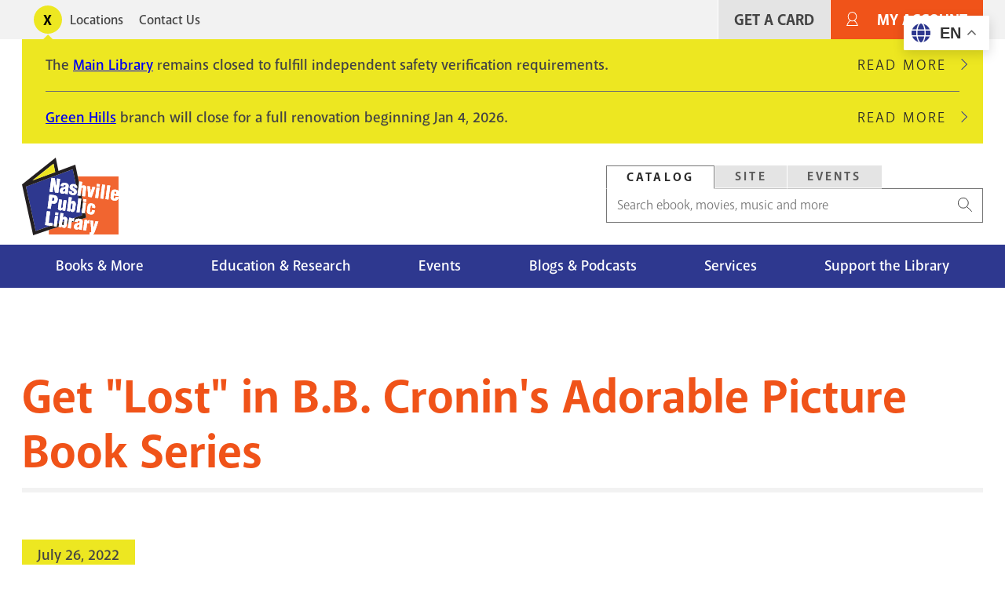

--- FILE ---
content_type: text/html; charset=UTF-8
request_url: https://library.nashville.gov/blog/2022/07/get-lost-bb-cronins-adorable-picture-book-series
body_size: 15081
content:
<!DOCTYPE html>
<html lang="en" dir="ltr" prefix="og: https://ogp.me/ns#">
  <head>
    <meta charset="utf-8" />
<script>var _paq = _paq || [];(function(){var u=(("https:" == document.location.protocol) ? "https://matomo.library.nashville.org/matomo/" : "http://matomo.library.nashville.org/matomo/");_paq.push(["setSiteId", "7"]);_paq.push(["setTrackerUrl", u+"matomo.php"]);_paq.push(["setDoNotTrack", 1]);if (!window.matomo_search_results_active) {_paq.push(["trackPageView"]);}_paq.push(["setIgnoreClasses", ["no-tracking","colorbox"]]);_paq.push(["enableLinkTracking"]);var d=document,g=d.createElement("script"),s=d.getElementsByTagName("script")[0];g.type="text/javascript";g.defer=true;g.async=true;g.src=u+"matomo.js";s.parentNode.insertBefore(g,s);})();</script>
<script>var _mtm = window._mtm = window._mtm || [];_mtm.push({"mtm.startTime": (new Date().getTime()), "event": "mtm.Start"});var d = document, g = d.createElement("script"), s = d.getElementsByTagName("script")[0];g.type = "text/javascript";g.async = true;g.src="https://matomo.library.nashville.org/matomo/js/container_RIfFu3Jw.js";s.parentNode.insertBefore(g, s);</script>
<link rel="canonical" href="https://library.nashville.gov/blog/2022/07/get-lost-bb-cronins-adorable-picture-book-series" />
<meta property="og:site_name" content="Nashville Public Library" />
<meta property="og:type" content="article" />
<meta property="og:url" content="https://library.nashville.gov/blog/2022/07/get-lost-bb-cronins-adorable-picture-book-series" />
<meta property="og:title" content="Get &quot;Lost&quot; in B.B. Cronin&#039;s Adorable Picture Book Series" />
<meta name="twitter:site" content="@nowatnpl" />
<meta name="Generator" content="Drupal 11 (https://www.drupal.org)" />
<meta name="MobileOptimized" content="width" />
<meta name="HandheldFriendly" content="true" />
<meta name="viewport" content="width=device-width, initial-scale=1.0" />
<link rel="icon" href="/themes/custom/npl/favicon.ico" type="image/vnd.microsoft.icon" />

    <title>Get &quot;Lost&quot; in B.B. Cronin&#039;s Adorable Picture Book Series | Nashville Public Library</title>
    <link rel="stylesheet" media="all" href="/sites/default/files/css/css_EV-BNgnO_zSe4cPDQT4eYXDPOgkYIdePvlUBO7_T3JU.css?delta=0&amp;language=en&amp;theme=npl&amp;include=[base64]" />
<link rel="stylesheet" media="all" href="//cdnjs.cloudflare.com/ajax/libs/font-awesome/6.6.0/css/all.min.css" />
<link rel="stylesheet" media="all" href="/sites/default/files/css/css_SXy_jykmuC2MzoIhZTWdz_3E-dQNQuSVjUTDhi2t_4M.css?delta=2&amp;language=en&amp;theme=npl&amp;include=[base64]" />
<link rel="stylesheet" media="all" href="/sites/default/files/css/css_uWCbwWc4Vma-0-TyHFsM_PMeo2LxWxM-cSgf4p5Cmi4.css?delta=3&amp;language=en&amp;theme=npl&amp;include=[base64]" />
<link rel="stylesheet" media="all" href="//use.typekit.net/cqb1sep.css" />
<link rel="stylesheet" media="all" href="/sites/default/files/css/css_qCvAJ74S2pqF9iabk2kYdqCav8-AIKz8Bl453BQX6jw.css?delta=5&amp;language=en&amp;theme=npl&amp;include=[base64]" />

    <script type="application/json" data-drupal-selector="drupal-settings-json">{"path":{"baseUrl":"\/","pathPrefix":"","currentPath":"node\/2380","currentPathIsAdmin":false,"isFront":false,"currentLanguage":"en"},"pluralDelimiter":"\u0003","suppressDeprecationErrors":true,"gtag":{"tagId":"","consentMode":false,"otherIds":[],"events":[],"additionalConfigInfo":[]},"ajaxPageState":{"libraries":"[base64]","theme":"npl","theme_token":null},"ajaxTrustedUrl":{"form_action_p_pvdeGsVG5zNF_XLGPTvYSKCf43t8qZYSwcfZl2uzM":true},"gtm":{"tagId":null,"settings":{"data_layer":"dataLayer","include_classes":false,"allowlist_classes":"","blocklist_classes":"","include_environment":false,"environment_id":"","environment_token":""},"tagIds":["GTM-5PF5CVT"]},"matomo":{"disableCookies":false,"trackMailto":true},"ckeditorAccordion":{"accordionStyle":{"collapseAll":1,"keepRowsOpen":0,"animateAccordionOpenAndClose":1,"openTabsWithHash":0,"allowHtmlInTitles":0}},"user":{"uid":0,"permissionsHash":"f080741638c27167003c01b26b2656871d7f0247ef8e53d2e55e5ac26b92f9b1"}}</script>
<script src="/sites/default/files/js/js_ifyMbfXuJfUC7CafqR7M625Xvhnh2BNhlcLEmQy6SJI.js?scope=header&amp;delta=0&amp;language=en&amp;theme=npl&amp;include=eJxdjEsOwzAIRC_kmiNZFBOXNkBlWOT4TRSparqZzxtp6MVd0mdDIp9d3OCb6jLdkq2X4T5WbokDxi7_veITtyvUopiuDqcV85RFCHP_bcoROBh-Ye0SKhHF3utluN19O2ALxkkPOO2gHyDQSWM"></script>
<script src="/modules/contrib/google_tag/js/gtag.js?t8zag8"></script>
<script src="/modules/contrib/google_tag/js/gtm.js?t8zag8"></script>

  </head>
  <body>
    <div class="body-clip">
      <a href="#main-content" class="visually-hidden focusable">
        Skip to main content
      </a>
      <noscript><iframe src="https://www.googletagmanager.com/ns.html?id=GTM-5PF5CVT"
                  height="0" width="0" style="display:none;visibility:hidden"></iframe></noscript>

        <div class="dialog-off-canvas-main-canvas" data-off-canvas-main-canvas>
    

 <header id="header">
            
  
    <div id="utility">
      <div class="l--constrained clearfix">
        <div id="alert">
          

<div  id="block-alert-notification-messages" class="block">
  
    
      
  

    
    
      
                
  <div class="notification-box display-toggle">
    <button id="npl-notification-message-button" class="message-toggle"><span class="visually-hidden">Toggle alerts</span></button>
    <div class="messages messages--closed">
                                                  <div class="messages__message">
            <div class="content">
<div class="message message--type-site-alert" data-message-id="174">
    <div class="message__content">
    

            <div class="text-long"><p>The <a href="/locations/main-library">Main Library</a> remains closed to fulfill independent safety verification requirements.</p></div>
      
  </div>
  </div>
</div>
                          <div class="read-more">
                <a href="/notification/174" class="link link--link-secondary">
                  Read More <span class="visually-hidden">about The Main Library remains closed to fulfill independent safety verification requirements.</span>
                </a>
              </div>
                      </div>
                                                    <div class="messages__message messages__message--last">
            <div class="content">
<div class="message message--type-site-alert" data-message-id="190">
    <div class="message__content">
    

            <div class="text-long"><p><a href="https://library.nashville.gov/locations/green-hills">Green Hills</a> branch will close for a full renovation beginning Jan 4, 2026.</p></div>
      
  </div>
  </div>
</div>
                          <div class="read-more">
                <a href="/notification/190" class="link link--link-secondary">
                  Read More <span class="visually-hidden">about Green Hills branch will close for a full renovation beginning Jan 4, 2026.</span>
                </a>
              </div>
                      </div>
                  </div>
  </div>

  </div>

        </div>
          <nav role="navigation" aria-labelledby="block-utility-menu" id="block-utility">
            
  <h2 class="visually-hidden" id="block-utility-menu">Utility</h2>
  

        
  
    
                          
        
<ul  block="block-utility" class="utility-menu">
                      

<li  class="utility-menu__item">
          <a
   class="utility-menu__link"
      href="/locations"
  >
      Locations
  </a>
      </li>
                    

<li  class="utility-menu__item">
          <a
   class="utility-menu__link"
      href="/contact-us"
  >
      Contact Us
  </a>
      </li>
              </ul>
  


  </nav>

          
          <nav role="navigation" aria-labelledby="block-useraccountmenu-menu" id="block-useraccountmenu">
            
  <h2 class="visually-hidden" id="block-useraccountmenu-menu">User account menu</h2>
  

        <div id="account-menu" class="account-nav">
  
    
                          
        
<ul  block="block-useraccountmenu" class="account-menu inline-menu">
                      

<li  class="account-menu inline-menu__item">
          <a
   class="account-menu inline-menu__link"
      href="/get-card"
  >
      Get A Card
  </a>
      </li>
                    

<li  class="account-menu inline-menu__item">
          <a
   class="account-menu inline-menu__link"
      href="https://catalog.library.nashville.org/MyAccount/Home"
  >
      My Account
  </a>
      </li>
              </ul>
  

</div>


  </nav>

      </div>
    </div>

    <div class="block-content block-content alerts-content is-collapsed">
      <div class="l--constrained">
      </div>
    </div>

    <div class="l--constrained clearfix utilities">
      <div id="branding">
        <h1 class="logo">
      <a href="/" title="Home" rel="home"><span class="cg"><img src="/themes/custom/npl/logo.svg" alt="Home" />
</span></a>
  </h1>



      </div>
      <div class="utilities__aside">
        

<div  id="block-searchbox" class="block search-box">
  
    
      
<div  block="block-searchbox">
  <div >

    <div id="tabs">
      <ul class="nav--tabs no-bullets nav-inline">
                  <li>
            <a data-tabby-default href="#catalog">
              Catalog
            </a>
          </li>
                  <li>
            <a  href="#site">
              Site
            </a>
          </li>
                  <li>
            <a  href="#event">
              Events
            </a>
          </li>
              </ul>

              <div class="tab-content" id="catalog"><form class="npl-search-form-catalog" data-drupal-selector="npl-search-form-catalog" action="/blog/2022/07/get-lost-bb-cronins-adorable-picture-book-series" method="post" id="npl-search-form-catalog" accept-charset="UTF-8">
  <div class="js-form-item form-item">
        <input placeholder="Search ebook, movies, music and more" data-drupal-selector="edit-keyword" type="text" id="edit-keyword" name="keyword" value="" size="60" maxlength="128" class="form-text form-item__textfield" />

        </div>
<input data-drupal-selector="edit-search" type="submit" id="edit-search" name="search" value="Search" class="button js-form-submit form-submit form-item__textfield" />
<input autocomplete="off" data-drupal-selector="form-5-r8wxture8bhqyszorha9lzax18-n-trto4pfwvzk" type="hidden" name="form_build_id" value="form-5__R8WxTUrE8bHqYSZORha9lZAx18-N-TRTo4PfWVzk" class="form-item__textfield" />
<input data-drupal-selector="edit-npl-search-form-catalog" type="hidden" name="form_id" value="npl_search_form_catalog" class="form-item__textfield" />

</form>
</div>
              <div class="tab-content" id="site"><form class="npl-search-form-site" data-drupal-selector="npl-search-form-site" action="/blog/2022/07/get-lost-bb-cronins-adorable-picture-book-series" method="post" id="npl-search-form-site" accept-charset="UTF-8">
  <div class="js-form-item form-item">
        <input placeholder="Search entire site" data-drupal-selector="edit-keyword" type="text" id="edit-keyword--2" name="keyword" value="" size="60" maxlength="128" class="form-text required form-item__textfield" required="required" />

        </div>
<input data-drupal-selector="edit-search" type="submit" id="edit-search--2" name="search--2" value="Search" class="button js-form-submit form-submit form-item__textfield" />
<input autocomplete="off" data-drupal-selector="form-1aaqgkwjuam4eow9wrrgpvrds92k5lpguujgdzpwocc" type="hidden" name="form_build_id" value="form-1AaQgkWJuam4eow9wrrgPVRDS92k5lPGuuJgDZPwOCc" class="form-item__textfield" />
<input data-drupal-selector="edit-npl-search-form-site" type="hidden" name="form_id" value="npl_search_form_site" class="form-item__textfield" />

</form>
</div>
              <div class="tab-content" id="event"><form class="npl-search-form-event" data-drupal-selector="npl-search-form-event" action="/blog/2022/07/get-lost-bb-cronins-adorable-picture-book-series" method="post" id="npl-search-form-event" accept-charset="UTF-8">
  <div class="js-form-item form-item">
        <input placeholder="Search events" data-drupal-selector="edit-keyword" type="text" id="edit-keyword--3" name="keyword" value="" size="60" maxlength="128" class="form-text required form-item__textfield" required="required" />

        </div>
<input data-drupal-selector="edit-search" type="submit" id="edit-search--3" name="search--3" value="Search" class="button js-form-submit form-submit form-item__textfield" />
<input autocomplete="off" data-drupal-selector="form-hxnlfim5kjequs-cknpt5w8ypizc9v0azoz9nyxq1c4" type="hidden" name="form_build_id" value="form-HXNLfim5kJeQus-ckNPt5w8YPIzc9v0AZOz9nYXq1c4" class="form-item__textfield" />
<input data-drupal-selector="edit-npl-search-form-event" type="hidden" name="form_id" value="npl_search_form_event" class="form-item__textfield" />

</form>
</div>
          </div>

  </div>
</div>




  </div>

      </div>
    </div>



              <div class="clearfix" id="navigation">
        <div class="l--constrained">
            <div>
    
  
<div id="block-npl-main-menu">


  <button class="menu-toggle toggle" aria-expanded="false" aria-controls="block-npl-main-menu"><i class="menu-toggle-icon"><span></span></i> Menu</button>
  <div class="block__content">
    
<nav >
  <div id="main-nav" class="main-nav">
    
    
                          
        
<ul  block="block-npl-main-menu" class="main-menu">
                      

<li  class="main-menu__item">
          <a
   class="main-menu__link"
      href="/books-more"
  >
      Books &amp; More
  </a>
      </li>
                    

<li  class="main-menu__item">
          <a
   class="main-menu__link"
      href="/research"
  >
      Education &amp; Research
  </a>
      </li>
                    

<li  class="main-menu__item">
          <a
   class="main-menu__link"
      href="/events"
  >
      Events
  </a>
      </li>
                    

<li  class="main-menu__item">
          <a
   class="main-menu__link"
      href="/blogs-podcasts"
  >
      Blogs &amp; Podcasts
  </a>
      </li>
                    

<li  class="main-menu__item">
          <a
   class="main-menu__link"
      href="/services"
  >
      Services
  </a>
      </li>
                    

<li  class="main-menu__item">
          <a
   class="main-menu__link"
      href="/support"
  >
      Support the Library
  </a>
      </li>
              </ul>
  

  </div>
</nav>

  </div>
</div>

  </div>

        </div>

        <div class="nav--mega-wrapper" aria-hidden="true">
          <div class="nav--mega-inner l--constrained">
          <button class="mega-back">Back</button>

                      <div id="mega-1" class="nav--mega" data-index="0">
                <div>
    <nav role="navigation" aria-labelledby="block-mainnavigation-2-menu" id="block-mainnavigation-2">
            
  <h2 class="visually-hidden" id="block-mainnavigation-2-menu">Books Movies &amp; Music</h2>
  

        
    
                          
        
<ul  block="block-mainnavigation-2" class="menu">
                        

<li  class="menu__item menu__item--with-sub">
          <span
   class="menu__link menu__link--with-sub"
    >
      Audiences
  </span>
              
                                    
        
<ul  class="menu menu--sub menu--sub-1">
                        

<li  class="menu__item menu__item--sub menu__item--sub-1">
          <a
   class="menu__link menu__link--sub menu__link--sub-1"
      href="/books-more/children"
  >
      Children
  </a>
      </li>
                      

<li  class="menu__item menu__item--sub menu__item--sub-1">
          <a
   class="menu__link menu__link--sub menu__link--sub-1"
      href="/books-more/teens"
  >
      Teens
  </a>
      </li>
                      

<li  class="menu__item menu__item--sub menu__item--sub-1">
          <a
   class="menu__link menu__link--sub menu__link--sub-1"
      href="/books-more"
  >
      Adults
  </a>
      </li>
              </ul>
  
      </li>
                      

<li  class="menu__item menu__item--with-sub">
          <span
   class="menu__link menu__link--with-sub"
    >
      Browse the Catalog
  </span>
              
                                    
        
<ul  class="menu menu--sub menu--sub-1">
                        

<li  class="menu__item menu__item--sub menu__item--sub-1">
          <a
   class="menu__link menu__link--sub menu__link--sub-1"
      href="https://catalog.library.nashville.org/?browseCategory=fiction_everyone"
  >
      Fiction
  </a>
      </li>
                      

<li  class="menu__item menu__item--sub menu__item--sub-1">
          <a
   class="menu__link menu__link--sub menu__link--sub-1"
      href="https://catalog.library.nashville.org/?browseCategory=nonfiction_everyone"
  >
      Nonfiction
  </a>
      </li>
                      

<li  class="menu__item menu__item--sub menu__item--sub-1">
          <a
   class="menu__link menu__link--sub menu__link--sub-1"
      href="https://catalog.library.nashville.org/?browseCategory=movies___tv_everyone"
  >
      Movies &amp; TV
  </a>
      </li>
                      

<li  class="menu__item menu__item--sub menu__item--sub-1">
          <a
   class="menu__link menu__link--sub menu__link--sub-1"
      href="https://catalog.library.nashville.org/?browseCategory=catalog_emagazinesod"
  >
      Magazines
  </a>
      </li>
                      

<li  class="menu__item menu__item--sub menu__item--sub-1">
          <a
   class="menu__link menu__link--sub menu__link--sub-1"
      href="https://catalog.library.nashville.org/?browseCategory=on_order_format_breakdown"
  >
      On Order
  </a>
      </li>
                      

<li  class="menu__item menu__item--sub menu__item--sub-1">
          <a
   class="menu__link menu__link--sub menu__link--sub-1"
      href="https://catalog.library.nashville.org/"
  >
      View All
  </a>
      </li>
              </ul>
  
      </li>
                      

<li  class="menu__item menu__item--with-sub">
          <span
   class="menu__link menu__link--with-sub"
    >
      Downloads &amp; Streaming
  </span>
              
                                    
        
<ul  class="menu menu--sub menu--sub-1">
                        

<li  class="menu__item menu__item--sub menu__item--sub-1">
          <a
   class="menu__link menu__link--sub menu__link--sub-1"
      href="https://nashvillepubliclibrarytnfulllibrary.librarypass.com/"
  >
      Comics Plus
  </a>
      </li>
                      

<li  class="menu__item menu__item--sub menu__item--sub-1">
          <a
   class="menu__link menu__link--sub menu__link--sub-1"
      href="https://www.hoopladigital.com/"
  >
      Hoopla
  </a>
      </li>
                      

<li  class="menu__item menu__item--sub menu__item--sub-1">
          <a
   class="menu__link menu__link--sub menu__link--sub-1"
      href="/research/databases/kanopy"
  >
      Kanopy
  </a>
      </li>
                      

<li  class="menu__item menu__item--sub menu__item--sub-1">
          <a
   class="menu__link menu__link--sub menu__link--sub-1"
      href="/research/databases/new-york-times-online"
  >
      NYTimes Online
  </a>
      </li>
                      

<li  class="menu__item menu__item--sub menu__item--sub-1">
          <a
   class="menu__link menu__link--sub menu__link--sub-1"
      href="https://nashville.overdrive.com/"
  >
      Libby, by OverDrive
  </a>
      </li>
                      

<li  class="menu__item menu__item--sub menu__item--sub-1">
          <a
   class="menu__link menu__link--sub menu__link--sub-1"
      href="/research/databases/pressreader"
  >
      PressReader
  </a>
      </li>
                      

<li  class="menu__item menu__item--sub menu__item--sub-1">
          <a
   class="menu__link menu__link--sub menu__link--sub-1"
      href="/research/databases/downloads-and-streaming"
  >
      View All
  </a>
      </li>
              </ul>
  
      </li>
              </ul>
  


  </nav>
<div  id="block-megamenupromobooksmoviesmusic" class="mega-promo">
  
  
      <div class="mega-promo__content">
              <a class="mega-promo__image" href="https://login.librarypass.com/?library=nashvillepubliclibrarytnfulllibrary&amp;domain=librarypass.com">
        


            <div><article>
  
      


            <div>  <img loading="lazy" src="/sites/default/files/images/original/Comics-Plus_0.jpg" width="600" height="402" alt="" />

</div>
      
  </article>
</div>
      
        </a>
                    <a class="mega-promo__link" href="https://login.librarypass.com/?library=nashvillepubliclibrarytnfulllibrary&amp;domain=librarypass.com">
          


            <div>20K Comics. No waiting.</div>
      
        </a>
          </div>
  </div>

  </div>

            </div>
          
                      <div id="mega-2" class="nav--mega" data-index="1">
                <div>
    <nav role="navigation" aria-labelledby="block-mainnavigation-3-menu" id="block-mainnavigation-3">
            
  <h2 class="visually-hidden" id="block-mainnavigation-3-menu">Education &amp; Research</h2>
  

        
    
                          
        
<ul  block="block-mainnavigation-3" class="menu">
                        

<li  class="menu__item menu__item--with-sub">
          <span
   class="menu__link menu__link--with-sub"
    >
      Databases
  </span>
              
                                    
        
<ul  class="menu menu--sub menu--sub-1">
                        

<li  class="menu__item menu__item--sub menu__item--sub-1">
          <a
   class="menu__link menu__link--sub menu__link--sub-1"
      href="/research/databases"
  >
      Databases A-Z
  </a>
      </li>
                      

<li  class="menu__item menu__item--sub menu__item--sub-1">
          <a
   class="menu__link menu__link--sub menu__link--sub-1"
      href="/research/databases/consumer-reports"
  >
      Consumer Reports
  </a>
      </li>
                      

<li  class="menu__item menu__item--sub menu__item--sub-1">
          <a
   class="menu__link menu__link--sub menu__link--sub-1"
      href="https://nashville.contentdm.oclc.org/"
  >
      NPL Digital Collections
  </a>
      </li>
                      

<li  class="menu__item menu__item--sub menu__item--sub-1">
          <a
   class="menu__link menu__link--sub menu__link--sub-1"
      href="/research/databases/value-line-investment-survey"
  >
      Value Line
  </a>
      </li>
                      

<li  class="menu__item menu__item--sub menu__item--sub-1">
          <a
   class="menu__link menu__link--sub menu__link--sub-1"
      href="/research/databases"
  >
      View All
  </a>
      </li>
              </ul>
  
      </li>
                      

<li  class="menu__item menu__item--with-sub">
          <span
   class="menu__link menu__link--with-sub"
    >
      Research &amp; Learning
  </span>
              
                                    
        
<ul  class="menu menu--sub menu--sub-1">
                        

<li  class="menu__item menu__item--sub menu__item--sub-1">
          <a
   class="menu__link menu__link--sub menu__link--sub-1"
      href="/research/special-collections"
  >
      Special Collections
  </a>
      </li>
                      

<li  class="menu__item menu__item--sub menu__item--sub-1">
          <a
   class="menu__link menu__link--sub menu__link--sub-1"
      href="/metro-archives"
  >
      Metro Archives
  </a>
      </li>
                      

<li  class="menu__item menu__item--sub menu__item--sub-1">
          <a
   class="menu__link menu__link--sub menu__link--sub-1"
      href="/research/civil-rights-room"
  >
      Civil Rights Room
  </a>
      </li>
                      

<li  class="menu__item menu__item--sub menu__item--sub-1">
          <a
   class="menu__link menu__link--sub menu__link--sub-1"
      href="/research/votes-for-women"
  >
      Votes for Women Room
  </a>
      </li>
                      

<li  class="menu__item menu__item--sub menu__item--sub-1">
          <a
   class="menu__link menu__link--sub menu__link--sub-1"
      href="https://nashville.illiad.oclc.org/illiad/"
  >
      Interlibrary Loan
  </a>
      </li>
                      

<li  class="menu__item menu__item--sub menu__item--sub-1">
          <a
   class="menu__link menu__link--sub menu__link--sub-1"
      href="/research/genealogy"
  >
      Genealogy
  </a>
      </li>
                      

<li  class="menu__item menu__item--sub menu__item--sub-1">
          <a
   class="menu__link menu__link--sub menu__link--sub-1"
      href="/tours"
  >
      Tours and School Visits
  </a>
      </li>
              </ul>
  
      </li>
                      

<li  class="menu__item menu__item--with-sub">
          <span
   class="menu__link menu__link--with-sub"
    >
      Education Services
  </span>
              
                                    
        
<ul  class="menu menu--sub menu--sub-1">
                        

<li  class="menu__item menu__item--sub menu__item--sub-1">
          <a
   class="menu__link menu__link--sub menu__link--sub-1"
      href="/adult-literacy"
  >
      Adult Literacy
  </a>
      </li>
                      

<li  class="menu__item menu__item--sub menu__item--sub-1">
          <a
   class="menu__link menu__link--sub menu__link--sub-1"
      href="/bringing-books-life"
  >
      Bringing Books to Life
  </a>
      </li>
                      

<li  class="menu__item menu__item--sub menu__item--sub-1">
          <a
   class="menu__link menu__link--sub menu__link--sub-1"
      href="https://limitlesslibraries.nashville.gov/"
  >
      Limitless Libraries
  </a>
      </li>
                      

<li  class="menu__item menu__item--sub menu__item--sub-1">
          <a
   class="menu__link menu__link--sub menu__link--sub-1"
      href="/new-computer-users"
  >
      New Computer Users
  </a>
      </li>
                      

<li  class="menu__item menu__item--sub menu__item--sub-1">
          <a
   class="menu__link menu__link--sub menu__link--sub-1"
      href="/events/studio-npl"
  >
      Studio NPL
  </a>
      </li>
                      

<li  class="menu__item menu__item--sub menu__item--sub-1">
          <a
   class="menu__link menu__link--sub menu__link--sub-1"
      href="/services#education-services"
  >
      View All
  </a>
      </li>
              </ul>
  
      </li>
              </ul>
  


  </nav>
<div  id="block-megamenupromoeducationandresearch" class="mega-promo">
  
  
      <div class="mega-promo__content">
              <a class="mega-promo__image" href="https://bit.ly/NPL-digital-collections">
        


            <div><article>
  
      


            <div>  <img loading="lazy" src="/sites/default/files/images/original/DigitalCollections_Postcard2.jpg" width="600" height="402" alt="" />

</div>
      
  </article>
</div>
      
        </a>
                    <a class="mega-promo__link" href="https://bit.ly/NPL-digital-collections">
          


            <div>Explore NPL&#039;s Digital Collections.</div>
      
        </a>
          </div>
  </div>

  </div>

            </div>
                                <div id="mega-3" class="nav--mega" data-index="2">
                <div>
    <nav role="navigation" aria-labelledby="block-mainnavigation-4-menu" id="block-mainnavigation-4">
            
  <h2 class="visually-hidden" id="block-mainnavigation-4-menu">Events</h2>
  

        
    
                          
        
<ul  block="block-mainnavigation-4" class="menu">
                        

<li  class="menu__item menu__item--with-sub">
          <span
   class="menu__link menu__link--with-sub"
    >
      Events Calendar
  </span>
              
                                    
        
<ul  class="menu menu--sub menu--sub-1">
                        

<li  class="menu__item menu__item--sub menu__item--sub-1">
          <a
   class="menu__link menu__link--sub menu__link--sub-1"
      href="https://events.library.nashville.org/"
  >
      Calendar
  </a>
      </li>
                      

<li  class="menu__item menu__item--sub menu__item--sub-1">
          <a
   class="menu__link menu__link--sub menu__link--sub-1"
      href="http://bit.ly/npl-adults-calendar"
  >
      Adults
  </a>
      </li>
                      

<li  class="menu__item menu__item--sub menu__item--sub-1">
          <a
   class="menu__link menu__link--sub menu__link--sub-1"
      href="http://bit.ly/npl-teens-calendar"
  >
      Teens
  </a>
      </li>
                      

<li  class="menu__item menu__item--sub menu__item--sub-1">
          <a
   class="menu__link menu__link--sub menu__link--sub-1"
      href="http://bit.ly/npl-kids-calendar"
  >
      Children
  </a>
      </li>
              </ul>
  
      </li>
                      

<li  class="menu__item menu__item--with-sub">
          <span
   class="menu__link menu__link--with-sub"
    >
      Popular Events
  </span>
              
                                    
        
<ul  class="menu menu--sub menu--sub-1">
                        

<li  class="menu__item menu__item--sub menu__item--sub-1">
          <a
   class="menu__link menu__link--sub menu__link--sub-1"
      href="/summerchallenge"
  >
      Summer Challenge
  </a>
      </li>
                      

<li  class="menu__item menu__item--sub menu__item--sub-1">
          <a
   class="menu__link menu__link--sub menu__link--sub-1"
      href="/events/be-well-npl"
  >
      Be Well at NPL
  </a>
      </li>
                      

<li  class="menu__item menu__item--sub menu__item--sub-1">
          <a
   class="menu__link menu__link--sub menu__link--sub-1"
      href="/events/book-clubs"
  >
      Book Clubs
  </a>
      </li>
                      

<li  class="menu__item menu__item--sub menu__item--sub-1">
          <a
   class="menu__link menu__link--sub menu__link--sub-1"
      href="/events/story-time"
  >
      Story Time
  </a>
      </li>
                      

<li  class="menu__item menu__item--sub menu__item--sub-1">
          <a
   class="menu__link menu__link--sub menu__link--sub-1"
      href="/wishing-chair-productions"
  >
      Wishing Chair Productions
  </a>
      </li>
              </ul>
  
      </li>
              </ul>
  


  </nav>
<div  id="block-megamenupromoevents" class="mega-promo">
  
  
      <div class="mega-promo__content">
              <a class="mega-promo__image" href="/events/book-clubs">
        


            <div><article>
  
      


            <div>  <img loading="lazy" src="/sites/default/files/images/original/BookClub_NPL%28Ad%29.jpg" width="600" height="402" alt="" />

</div>
      
  </article>
</div>
      
        </a>
                    <a class="mega-promo__link" href="/events/book-clubs">
          


            <div>Great reads + group chats.</div>
      
        </a>
          </div>
  </div>

  </div>

            </div>
                                <div id="mega-4" class="nav--mega" data-index="3">
                <div>
    <nav role="navigation" aria-labelledby="block-mainnavigation-5-menu" id="block-mainnavigation-5">
            
  <h2 class="visually-hidden" id="block-mainnavigation-5-menu">Blog</h2>
  

        
    
                          
        
<ul  block="block-mainnavigation-5" class="menu">
                        

<li  class="menu__item menu__item--with-sub">
          <span
   class="menu__link menu__link--with-sub"
    >
      Blog Sections
  </span>
              
                                    
        
<ul  class="menu menu--sub menu--sub-1">
                        

<li  class="menu__item menu__item--sub menu__item--sub-1">
          <a
   class="menu__link menu__link--sub menu__link--sub-1"
      href="/blog/section/books-movies-music"
  >
      Books Movies Music Blog
  </a>
      </li>
                      

<li  class="menu__item menu__item--sub menu__item--sub-1">
          <a
   class="menu__link menu__link--sub menu__link--sub-1"
      href="/blog/section/children"
  >
      Children&#039;s Blog
  </a>
      </li>
                      

<li  class="menu__item menu__item--sub menu__item--sub-1">
          <a
   class="menu__link menu__link--sub menu__link--sub-1"
      href="/blog/section/nashville-community-history"
  >
      Nashville &amp; Community History Blog
  </a>
      </li>
              </ul>
  
      </li>
                      

<li  class="menu__item menu__item--with-sub">
          <span
   class="menu__link menu__link--with-sub"
    >
      Podcasts
  </span>
              
                                    
        
<ul  class="menu menu--sub menu--sub-1">
                        

<li  class="menu__item menu__item--sub menu__item--sub-1">
          <a
   class="menu__link menu__link--sub menu__link--sub-1"
      href="/podcasts/all-things-eerie"
  >
      All Things Eerie
  </a>
      </li>
                      

<li  class="menu__item menu__item--sub menu__item--sub-1">
          <a
   class="menu__link menu__link--sub menu__link--sub-1"
      href="/podcasts/family-folktales"
  >
      Family Folktales
  </a>
      </li>
                      

<li  class="menu__item menu__item--sub menu__item--sub-1">
          <a
   class="menu__link menu__link--sub menu__link--sub-1"
      href="/podcasts/spark"
  >
      The Spark
  </a>
      </li>
                      

<li  class="menu__item menu__item--sub menu__item--sub-1">
          <a
   class="menu__link menu__link--sub menu__link--sub-1"
      href="/podcasts/your-mind-matters"
  >
      Your Mind Matters
  </a>
      </li>
                      

<li  class="menu__item menu__item--sub menu__item--sub-1">
          <a
   class="menu__link menu__link--sub menu__link--sub-1"
      href="/podcasts"
  >
      View All
  </a>
      </li>
              </ul>
  
      </li>
                      

<li  class="menu__item menu__item--with-sub">
          <span
   class="menu__link menu__link--with-sub"
    >
      Recorded Events on YouTube
  </span>
              
                                    
        
<ul  class="menu menu--sub menu--sub-1">
                        

<li  class="menu__item menu__item--sub menu__item--sub-1">
          <a
   class="menu__link menu__link--sub menu__link--sub-1"
      href="http://bit.ly/nash-reads-recordings"
  >
      Nashville Reads Lectures
  </a>
      </li>
                      

<li  class="menu__item menu__item--sub menu__item--sub-1">
          <a
   class="menu__link menu__link--sub menu__link--sub-1"
      href="http://bit.ly/lit-award-recordings"
  >
      Literary Award Lectures
  </a>
      </li>
                      

<li  class="menu__item menu__item--sub menu__item--sub-1">
          <a
   class="menu__link menu__link--sub menu__link--sub-1"
      href="https://www.youtube.com/user/NashvilleLibrary"
  >
      View All
  </a>
      </li>
              </ul>
  
      </li>
              </ul>
  


  </nav>
<div  id="block-megamenupromoblog" class="mega-promo">
  
  
      <div class="mega-promo__content">
              <a class="mega-promo__image" href="/podcasts/spark">
        


            <div><article>
  
      


            <div>  <img loading="lazy" src="/sites/default/files/images/original/The-Spark.png" width="600" height="402" alt="" />

</div>
      
  </article>
</div>
      
        </a>
                    <a class="mega-promo__link" href="/podcasts/spark">
          


            <div>Chats about creativity with Nashville creators of all kinds.</div>
      
        </a>
          </div>
  </div>

  </div>

            </div>
                                <div id="mega-5" class="nav--mega" data-index="4">
               <div>
    <nav role="navigation" aria-labelledby="block-mainnavigation-6-menu" id="block-mainnavigation-6">
            
  <h2 class="visually-hidden" id="block-mainnavigation-6-menu">Services</h2>
  

        
    
                          
        
<ul  block="block-mainnavigation-6" class="menu">
                        

<li  class="menu__item menu__item--with-sub">
          <span
   class="menu__link menu__link--with-sub"
    >
      Meeting &amp; Event Spaces
  </span>
              
                                    
        
<ul  class="menu menu--sub menu--sub-1">
                        

<li  class="menu__item menu__item--sub menu__item--sub-1">
          <a
   class="menu__link menu__link--sub menu__link--sub-1"
      href="/services/bridgestone-firestone-conference-center"
  >
      Conference Center
  </a>
      </li>
                      

<li  class="menu__item menu__item--sub menu__item--sub-1">
          <a
   class="menu__link menu__link--sub menu__link--sub-1"
      href="/services/meeting-rooms-branch-libraries"
  >
      Meeting Rooms (Branches)
  </a>
      </li>
                      

<li  class="menu__item menu__item--sub menu__item--sub-1">
          <a
   class="menu__link menu__link--sub menu__link--sub-1"
      href="/services/study-rooms-system-wide"
  >
      Study Rooms (System-Wide)
  </a>
      </li>
                      

<li  class="menu__item menu__item--sub menu__item--sub-1">
          <a
   class="menu__link menu__link--sub menu__link--sub-1"
      href="/services/writers-rooms"
  >
      Writer&#039;s Rooms
  </a>
      </li>
              </ul>
  
      </li>
                      

<li  class="menu__item menu__item--with-sub">
          <span
   class="menu__link menu__link--with-sub"
    >
      Services &amp; Amenities
  </span>
              
                                    
        
<ul  class="menu menu--sub menu--sub-1">
                        

<li  class="menu__item menu__item--sub menu__item--sub-1">
          <a
   class="menu__link menu__link--sub menu__link--sub-1"
      href="/services/book-librarian"
  >
      Book a Librarian
  </a>
      </li>
                      

<li  class="menu__item menu__item--sub menu__item--sub-1">
          <a
   class="menu__link menu__link--sub menu__link--sub-1"
      href="https://nashville.illiad.oclc.org/illiad/"
  >
      Interlibrary Loan
  </a>
      </li>
                      

<li  class="menu__item menu__item--sub menu__item--sub-1">
          <a
   class="menu__link menu__link--sub menu__link--sub-1"
      href="/services/library-concierge"
  >
      Library Concierge
  </a>
      </li>
                      

<li  class="menu__item menu__item--sub menu__item--sub-1">
          <a
   class="menu__link menu__link--sub menu__link--sub-1"
      href="/services/notary-service"
  >
      Notary Public
  </a>
      </li>
                      

<li  class="menu__item menu__item--sub menu__item--sub-1">
          <a
   class="menu__link menu__link--sub menu__link--sub-1"
      href="/services/apply-us-passport"
  >
      Passport Applications
  </a>
      </li>
                      

<li  class="menu__item menu__item--sub menu__item--sub-1">
          <a
   class="menu__link menu__link--sub menu__link--sub-1"
      href="/services/mobile-printing-instructions"
  >
      Printing
  </a>
      </li>
                      

<li  class="menu__item menu__item--sub menu__item--sub-1">
          <a
   class="menu__link menu__link--sub menu__link--sub-1"
      href="/services"
  >
      View All
  </a>
      </li>
              </ul>
  
      </li>
                      

<li  class="menu__item menu__item--with-sub">
          <span
   class="menu__link menu__link--with-sub"
    >
      Accessibility
  </span>
              
                                    
        
<ul  class="menu menu--sub menu--sub-1">
                        

<li  class="menu__item menu__item--sub menu__item--sub-1">
          <a
   class="menu__link menu__link--sub menu__link--sub-1"
      href="/services/ada-accommodations"
  >
      ADA Accommodations
  </a>
      </li>
                      

<li  class="menu__item menu__item--sub menu__item--sub-1">
          <a
   class="menu__link menu__link--sub menu__link--sub-1"
      href="https://tndeaflibrary.nashville.gov/"
  >
      Library Services for the Deaf and Hard of Hearing
  </a>
      </li>
                      

<li  class="menu__item menu__item--sub menu__item--sub-1">
          <a
   class="menu__link menu__link--sub menu__link--sub-1"
      href="/nashville-talking-library"
  >
      Nashville Talking Library
  </a>
      </li>
                      

<li  class="menu__item menu__item--sub menu__item--sub-1">
          <a
   class="menu__link menu__link--sub menu__link--sub-1"
      href="/amenities/sensory-room"
  >
      Sensory Rooms
  </a>
      </li>
                      

<li  class="menu__item menu__item--sub menu__item--sub-1">
          <a
   class="menu__link menu__link--sub menu__link--sub-1"
      href="/services/social-stories"
  >
      Social Stories
  </a>
      </li>
              </ul>
  
      </li>
              </ul>
  


  </nav>
<div  id="block-megamenupromoservices" class="mega-promo">
  
  
      <div class="mega-promo__content">
              <a class="mega-promo__image" href="/services/pathway-new-americans">
        


            <div><article>
  
      


            <div>  <img loading="lazy" src="/sites/default/files/images/original/americanflag_0.jpg" width="400" height="250" alt="american flag" />

</div>
      
  </article>
</div>
      
        </a>
                    <a class="mega-promo__link" href="/services/pathway-new-americans">
          


            <div>ESL and U.S. citizenship information is available at all library locations and select community centers.</div>
      
        </a>
          </div>
  </div>

  </div>

            </div>
                                <div id="mega-6" class="nav--mega" data-index="5">
                <div>
    <nav role="navigation" aria-labelledby="block-mainnavigation-7-menu" id="block-mainnavigation-7">
            
  <h2 class="visually-hidden" id="block-mainnavigation-7-menu">Support your library</h2>
  

        
    
                          
        
<ul  block="block-mainnavigation-7" class="menu">
                        

<li  class="menu__item menu__item--with-sub">
          <span
   class="menu__link menu__link--with-sub"
    >
      In the Library
  </span>
              
                                    
        
<ul  class="menu menu--sub menu--sub-1">
                        

<li  class="menu__item menu__item--sub menu__item--sub-1">
          <a
   class="menu__link menu__link--sub menu__link--sub-1"
      href="/support/donate"
  >
      Donate Materials
  </a>
      </li>
                      

<li  class="menu__item menu__item--sub menu__item--sub-1">
          <a
   class="menu__link menu__link--sub menu__link--sub-1"
      href="/support/internships"
  >
      Internships &amp; Library Practicum
  </a>
      </li>
                      

<li  class="menu__item menu__item--sub menu__item--sub-1">
          <a
   class="menu__link menu__link--sub menu__link--sub-1"
      href="/support/volunteer"
  >
      Volunteer
  </a>
      </li>
              </ul>
  
      </li>
                      

<li  class="menu__item menu__item--with-sub">
          <span
   class="menu__link menu__link--with-sub"
    >
      Foundation &amp; Advocacy
  </span>
              
                                    
        
<ul  class="menu menu--sub menu--sub-1">
                        

<li  class="menu__item menu__item--sub menu__item--sub-1">
          <a
   class="menu__link menu__link--sub menu__link--sub-1"
      href="http://nplf.org/"
  >
      Nashville Public Library Foundation
  </a>
      </li>
                      

<li  class="menu__item menu__item--sub menu__item--sub-1">
          <a
   class="menu__link menu__link--sub menu__link--sub-1"
      href="/support/friends"
  >
      Friends of Nashville Public Library
  </a>
      </li>
              </ul>
  
      </li>
              </ul>
  


  </nav>
<div  id="block-megamenupromosupport" class="mega-promo">
  
  
      <div class="mega-promo__content">
              <a class="mega-promo__image" href="/support/volunteer">
        


            <div><article>
  
      


            <div>  <img loading="lazy" src="/sites/default/files/images/original/National-Volunteer-Week.jpg" width="600" height="402" alt="" />

</div>
      
  </article>
</div>
      
        </a>
                    <a class="mega-promo__link" href="/support/volunteer">
          


            <div>Love your library?<br />
Volunteer!</div>
      
        </a>
          </div>
  </div>

  </div>

            </div>
                    </div>
        </div>
      </div>
    
    </header>

      
    
    
    
  
  <main id="main">
    <div id="main-content" class="clearfix l--constrained" tabindex="-1" >

              
      
                <div>
    

<div  id="block-npl-content" class="block">
  
    
      <article dir="ltr" class="blog">

  
    <h1 class="page-title">
      <span>Get &quot;Lost&quot; in B.B. Cronin&#039;s Adorable Picture Book Series</span>

    </h1>
  
  
  <div class="timestamp">
    July 26, 2022
  </div>

    <div class="layout layout--twocol-section layout--twocol-section--75-25">

          <div  class="layout__region layout__region--first">
        

<div  class="block">
  
    
      


      <div>
              <div><div class="media" data-id=11365>
  


            <div><article>
  
      


            <div>  <img loading="lazy" src="/sites/default/files/images/original/bbcronin.jpg" width="1776" height="1200" alt="" />

</div>
      
  </article>
</div>
      
</div>
</div>
              <div><div class="text" data-id=11364>
  

            <div class="text-long"><h2>Finding&nbsp;<em>Lost</em>!</h2>

<p>On a recent vacation to New York City, my family and I roamed into a Brooklyn bookstore, <a href="https://booksaremagic.net/">Books Are Magic</a>. While perusing the Children's section, I stumbled upon a brilliant seek-and-find book,&nbsp;<em>The Lost Cousins</em>, by a local, B.B. Cronin. (Of course, I got way too excited that the author-illustrator had the same last name as me). Every single page of the book&nbsp;was decorated with vivid, intricate illustrations and the most endearing characters. I was immediately hooked!</p>
</div>
      
</div>
</div>
              <div><div class="media" data-id=11367>
  


            <div><article>
  
      


            <div>  <img loading="lazy" src="/sites/default/files/images/original/bbcronin2.jpg" width="1776" height="1200" alt="" />

</div>
      
  </article>
</div>
      
</div>
</div>
              <div><div class="text" data-id=11395>
  

            <div class="text-long"><p>After doing a little research on the flight home, I discovered that there is a whole series of <i>Lost&nbsp;</i>books! Each one follows Grandad and his two grandkids, Tate and Esme, as they embark on different adventures and backtrack to find all of the treasures they dropped along the way. Readers are invited to help recover the family's trinkets, snacks, and even their long-lost cousins! These seek-and-finds are just elusive enough for an adult to overlook, but certainly still accessible for little ones with a good eye.&nbsp;</p>
</div>
      
</div>
</div>
              <div><div class="media" data-id=11397>
  


            <div><article>
  
      


            <div>  <img loading="lazy" src="/sites/default/files/images/original/losthouse3.jpg" width="1776" height="1200" alt="" />

</div>
      
  </article>
</div>
      
</div>
</div>
              <div><div class="text" data-id=11366>
  

            <div class="text-long"><h2><em>The Lost House</em></h2>

<p>The first in the series,&nbsp;<em>The Lost House</em>, was published in 2016. I'd consider this the most challenging seek-and-find in the series. Grandad has promised to take Esme and Tate to the park, but the three cannot leave until he finds his socks, shoes, glasses, umbrella, and bow tie! Readers peek into the psychedelic monochrome rooms of Grandad's house, where a great deal of his most vital possessions are scattered in with the myriad messes!&nbsp;</p>
</div>
      
</div>
</div>
              <div>
                  







<div  class="catalog-widget-container">
  <div class="catalog">

    <div class="catalog__book_cover">
                          <img
    src="//catalog.library.nashville.org/bookcover.php?size=medium&amp;id=1291de6b-05be-a93a-ec18-e2437db05642-eng"
    alt="Catalog Book Cover"
  >

          </div>

    <div class="catalog__book_content">
                      
<h3  class="title">
  <span class="title__inner">
          <a
   class="title__link"
      href="//catalog.library.nashville.org/GroupedWork/1291de6b-05be-a93a-ec18-e2437db05642-eng"
  >
      The Lost House
  </a>
      </span>
</h3>
      
                      <span class="authors">
          By B.B. Cronin
        </span>
      
      
    </div>

    <div class="catalog__book_links">
              <div class="links">
                                <div class="links__primary">
                              <ul>
          <li>  
  <a
   class="link"
      href="//catalog.library.nashville.org/GroupedWork/1291de6b-05be-a93a-ec18-e2437db05642-eng"
  >
      Place Hold
  </a>
</li>
      </ul>

            </div>
          
                                <div class="links__secondary">
                              <ul>
          <li>        
  <a
   class="link"
      href="//catalog.library.nashville.org/GroupedWork/1291de6b-05be-a93a-ec18-e2437db05642-eng#descriptionPanelBody"
  >
      More Info
  </a>
</li>
          <li>        
  <a
   class="link"
      href="//catalog.library.nashville.org/GroupedWork/1291de6b-05be-a93a-ec18-e2437db05642-eng#moreLikeThisPanelBody"
  >
      More Like This
  </a>
</li>
          <li>  
  <a
   class="link"
      href="//catalog.library.nashville.org/GroupedWork/1291de6b-05be-a93a-ec18-e2437db05642-eng"
  >
      Add to List
  </a>
</li>
      </ul>

            </div>
                  </div>

          </div>

  </div>

</div>
</div>
              <div><div class="media" data-id=11396>
  


            <div><article>
  
      


            <div>  <img loading="lazy" src="/sites/default/files/images/original/losthouse2.jpg" width="1776" height="1200" alt="" />

</div>
      
  </article>
</div>
      
</div>
</div>
              <div><div class="text" data-id=11385>
  

            <div class="text-long"><h2><em>The Lost Picnic</em></h2>

<p>The second in the series, this story chronicles the journey from Grandad's house to the Picnic Grounds, where the family has decided to have a great picnic. Grandad and the grandkids pack a scrumptious feast for three, strap it to the roof of the car, and hit the road! The temptation of grabbing a morsel from the basket lingers in the mind of the narrator, yet the trio makes it to the grounds without once stopping to snack! There is a catch, however...read and find out!</p>
</div>
      
</div>
</div>
              <div><div class="media" data-id=11386>
  


            <div><article>
  
      


            <div>  <img loading="lazy" src="/sites/default/files/images/original/lostpicnic4.jpg" width="600" height="396" alt="" />

</div>
      
  </article>
</div>
      
</div>
</div>
              <div>
                  







<div  class="catalog-widget-container">
  <div class="catalog">

    <div class="catalog__book_cover">
                          <img
    src="//catalog.library.nashville.org/bookcover.php?size=medium&amp;id=0ca18b52-504c-a040-dab7-09401d533f29-eng"
    alt="Catalog Book Cover"
  >

          </div>

    <div class="catalog__book_content">
                      
<h3  class="title">
  <span class="title__inner">
          <a
   class="title__link"
      href="//catalog.library.nashville.org/GroupedWork/0ca18b52-504c-a040-dab7-09401d533f29-eng"
  >
      The Lost Picnic
  </a>
      </span>
</h3>
      
                      <span class="authors">
          By B.B Cronin
        </span>
      
      
    </div>

    <div class="catalog__book_links">
              <div class="links">
                                <div class="links__primary">
                              <ul>
          <li>  
  <a
   class="link"
      href="//catalog.library.nashville.org/GroupedWork/0ca18b52-504c-a040-dab7-09401d533f29-eng"
  >
      Place Hold
  </a>
</li>
      </ul>

            </div>
          
                                <div class="links__secondary">
                              <ul>
          <li>        
  <a
   class="link"
      href="//catalog.library.nashville.org/GroupedWork/0ca18b52-504c-a040-dab7-09401d533f29-eng#descriptionPanelBody"
  >
      More Info
  </a>
</li>
          <li>        
  <a
   class="link"
      href="//catalog.library.nashville.org/GroupedWork/0ca18b52-504c-a040-dab7-09401d533f29-eng#moreLikeThisPanelBody"
  >
      More Like This
  </a>
</li>
          <li>  
  <a
   class="link"
      href="//catalog.library.nashville.org/GroupedWork/0ca18b52-504c-a040-dab7-09401d533f29-eng"
  >
      Add to List
  </a>
</li>
      </ul>

            </div>
                  </div>

          </div>

  </div>

</div>
</div>
              <div><div class="text" data-id=11388>
  

            <div class="text-long"><h2><em>The Lost Cousins</em>&nbsp;</h2>

<p>This story begins when the grandkids find Grandad looking at a photo album in the park. He tells them that they have four long-lost cousins scattered about the globe! The grandkids convince him to take them on a grand voyage to find the cousins and reunite, and he happily obliges. Traveling over diverse landscapes in planes, trains, and boats, the family searches for each cousin (with a little help from the reader)! Once the cousins are finally together, Grandad takes a well-deserved nap while they all catch up. They agree to come back with Esme and Tate, but first, everyone must work together to recollect all the odds and ends that fell off of the moving automobiles!</p>
</div>
      
</div>
</div>
              <div><div class="media" data-id=11389>
  


            <div><article>
  
      


            <div>  <img loading="lazy" src="/sites/default/files/images/original/bbcronincousins1_0.jpg" width="1776" height="1200" alt="" />

</div>
      
  </article>
</div>
      
</div>
</div>
              <div>
                  







<div  class="catalog-widget-container">
  <div class="catalog">

    <div class="catalog__book_cover">
                          <img
    src="//catalog.library.nashville.org/bookcover.php?size=medium&amp;id=c67f0ffd-9369-2cf5-7ed1-5a37026f7dd9-eng"
    alt="Catalog Book Cover"
  >

          </div>

    <div class="catalog__book_content">
                      
<h3  class="title">
  <span class="title__inner">
          <a
   class="title__link"
      href="//catalog.library.nashville.org/GroupedWork/c67f0ffd-9369-2cf5-7ed1-5a37026f7dd9-eng"
  >
      The Lost Cousins
  </a>
      </span>
</h3>
      
                      <span class="authors">
          By B.B. Cronin
        </span>
      
      
    </div>

    <div class="catalog__book_links">
              <div class="links">
                                <div class="links__primary">
                              <ul>
          <li>  
  <a
   class="link"
      href="//catalog.library.nashville.org/GroupedWork/c67f0ffd-9369-2cf5-7ed1-5a37026f7dd9-eng"
  >
      Place Hold
  </a>
</li>
      </ul>

            </div>
          
                                <div class="links__secondary">
                              <ul>
          <li>        
  <a
   class="link"
      href="//catalog.library.nashville.org/GroupedWork/c67f0ffd-9369-2cf5-7ed1-5a37026f7dd9-eng#descriptionPanelBody"
  >
      More Info
  </a>
</li>
          <li>        
  <a
   class="link"
      href="//catalog.library.nashville.org/GroupedWork/c67f0ffd-9369-2cf5-7ed1-5a37026f7dd9-eng#moreLikeThisPanelBody"
  >
      More Like This
  </a>
</li>
          <li>  
  <a
   class="link"
      href="//catalog.library.nashville.org/GroupedWork/c67f0ffd-9369-2cf5-7ed1-5a37026f7dd9-eng"
  >
      Add to List
  </a>
</li>
      </ul>

            </div>
                  </div>

          </div>

  </div>

</div>
</div>
              <div><div class="text" data-id=11391>
  

            <div class="text-long"><p>I hope you enjoyed this showcase of the magical B.B. Cronin seek-and-find books! Now, feel free to go and check them out from the Nashville Public Library. We have all four in the series, and are on the edge of our seats waiting for the next&nbsp;<em>Lost&nbsp;</em>release! The richly painted worlds of the family and the engaging, puzzly format of this series are sure to entertain any young reader for hours on end.&nbsp;</p>
</div>
      
</div>
</div>
          </div>
  
  </div>


<div  class="block">
  
      <h2 class="h2">You might also like...</h2>
    
      


      <div>
              <div>
                  







<div  class="catalog-widget-container">
  <div class="catalog">

    <div class="catalog__book_cover">
                          <img
    src="//catalog.library.nashville.org/bookcover.php?size=medium&amp;id=a0236ede-6c20-3541-f431-f5e60df59324-eng"
    alt="Catalog Book Cover"
  >

          </div>

    <div class="catalog__book_content">
                      
<h3  class="title">
  <span class="title__inner">
          <a
   class="title__link"
      href="//catalog.library.nashville.org/GroupedWork/a0236ede-6c20-3541-f431-f5e60df59324-eng"
  >
      The Lost Christmas
  </a>
      </span>
</h3>
      
                      <span class="authors">
          By B.B. Cronin
        </span>
      
      
    </div>

    <div class="catalog__book_links">
              <div class="links">
                                <div class="links__primary">
                              <ul>
          <li>  
  <a
   class="link"
      href="//catalog.library.nashville.org/GroupedWork/a0236ede-6c20-3541-f431-f5e60df59324-eng"
  >
      Place Hold
  </a>
</li>
      </ul>

            </div>
          
                                <div class="links__secondary">
                              <ul>
          <li>        
  <a
   class="link"
      href="//catalog.library.nashville.org/GroupedWork/a0236ede-6c20-3541-f431-f5e60df59324-eng#descriptionPanelBody"
  >
      More Info
  </a>
</li>
          <li>        
  <a
   class="link"
      href="//catalog.library.nashville.org/GroupedWork/a0236ede-6c20-3541-f431-f5e60df59324-eng#moreLikeThisPanelBody"
  >
      More Like This
  </a>
</li>
          <li>  
  <a
   class="link"
      href="//catalog.library.nashville.org/GroupedWork/a0236ede-6c20-3541-f431-f5e60df59324-eng"
  >
      Add to List
  </a>
</li>
      </ul>

            </div>
                  </div>

          </div>

  </div>

</div>
</div>
              <div>
                  







<div  class="catalog-widget-container">
  <div class="catalog">

    <div class="catalog__book_cover">
                          <img
    src="//catalog.library.nashville.org/bookcover.php?size=medium&amp;id=db5457ad-d781-b5b0-e017-cb85917b9dda-eng"
    alt="Catalog Book Cover"
  >

          </div>

    <div class="catalog__book_content">
                      
<h3  class="title">
  <span class="title__inner">
          <a
   class="title__link"
      href="//catalog.library.nashville.org/GroupedWork/db5457ad-d781-b5b0-e017-cb85917b9dda-eng"
  >
      Lost in the Museum
  </a>
      </span>
</h3>
      
                      <span class="authors">
          By Will Mabbitt
        </span>
      
      
    </div>

    <div class="catalog__book_links">
              <div class="links">
                                <div class="links__primary">
                              <ul>
          <li>  
  <a
   class="link"
      href="//catalog.library.nashville.org/GroupedWork/db5457ad-d781-b5b0-e017-cb85917b9dda-eng"
  >
      Place Hold
  </a>
</li>
      </ul>

            </div>
          
                                <div class="links__secondary">
                              <ul>
          <li>        
  <a
   class="link"
      href="//catalog.library.nashville.org/GroupedWork/db5457ad-d781-b5b0-e017-cb85917b9dda-eng#descriptionPanelBody"
  >
      More Info
  </a>
</li>
          <li>        
  <a
   class="link"
      href="//catalog.library.nashville.org/GroupedWork/db5457ad-d781-b5b0-e017-cb85917b9dda-eng#moreLikeThisPanelBody"
  >
      More Like This
  </a>
</li>
          <li>  
  <a
   class="link"
      href="//catalog.library.nashville.org/GroupedWork/db5457ad-d781-b5b0-e017-cb85917b9dda-eng"
  >
      Add to List
  </a>
</li>
      </ul>

            </div>
                  </div>

          </div>

  </div>

</div>
</div>
              <div>
                  







<div  class="catalog-widget-container">
  <div class="catalog">

    <div class="catalog__book_cover">
                          <img
    src="//catalog.library.nashville.org/bookcover.php?size=medium&amp;id=c2566a08-7a82-f6c8-7802-70eeb139b8ee-eng"
    alt="Catalog Book Cover"
  >

          </div>

    <div class="catalog__book_content">
                      
<h3  class="title">
  <span class="title__inner">
          <a
   class="title__link"
      href="//catalog.library.nashville.org/GroupedWork/c2566a08-7a82-f6c8-7802-70eeb139b8ee-eng"
  >
      Find Me
  </a>
      </span>
</h3>
      
                      <span class="authors">
          By Anders Arhøj
        </span>
      
      
    </div>

    <div class="catalog__book_links">
              <div class="links">
                                <div class="links__primary">
                              <ul>
          <li>  
  <a
   class="link"
      href="//catalog.library.nashville.org/GroupedWork/c2566a08-7a82-f6c8-7802-70eeb139b8ee-eng"
  >
      Place Hold
  </a>
</li>
      </ul>

            </div>
          
                                <div class="links__secondary">
                              <ul>
          <li>        
  <a
   class="link"
      href="//catalog.library.nashville.org/GroupedWork/c2566a08-7a82-f6c8-7802-70eeb139b8ee-eng#descriptionPanelBody"
  >
      More Info
  </a>
</li>
          <li>        
  <a
   class="link"
      href="//catalog.library.nashville.org/GroupedWork/c2566a08-7a82-f6c8-7802-70eeb139b8ee-eng#moreLikeThisPanelBody"
  >
      More Like This
  </a>
</li>
          <li>  
  <a
   class="link"
      href="//catalog.library.nashville.org/GroupedWork/c2566a08-7a82-f6c8-7802-70eeb139b8ee-eng"
  >
      Add to List
  </a>
</li>
      </ul>

            </div>
                  </div>

          </div>

  </div>

</div>
</div>
          </div>
  
  </div>


<div  class="block">
  
    
      


            <div>
<div class="author-box">

      <div class="author-box__photo">
      


            <div>  <img loading="lazy" src="/sites/default/files/styles/small_85_85/public/images/avatar/Caroline-Cronin_BBTL_85x85.jpg?itok=_UxuJIRk" width="85" height="85" alt="Caroline Cronin" />


</div>
      
    </div>
  
  <div class="author-box__info">
          
<h4  dir="ltr" class="name">
  <span class="name__inner">
          <a
   class="name__link"
      href="/profile/caroline"
  >
      


            <div>Caroline</div>
      
  </a>
      </span>
</h4>
    
    

            <div class="text-long"><p>Caroline is a Bilingual Literacy Assistant for&nbsp;<a data-auth="NotApplicable" data-linkindex="0" href="https://library.nashville.org/services/bringing-books-to-life" rel="noopener noreferrer" target="_blank">Bringing Books to Life!</a>&nbsp;She is passionate about accessibility and language justice and loves to share stories and art with friends of all ages. In her free time she enjoys singing, cooking, teaching and practicing yoga, and roller skating.</p>
</div>
      
  </div>

</div>
</div>
      
  </div>

      </div>
    
          <div  class="layout__region layout__region--second">
        

<div  class="block">
  
      <h2 class="h2">Section</h2>
    
      <div class="section--tags">
      <ul>
              <li class="tags--secondary--solid"><a href="/blog/section/books-movies-music" hreflang="en">Books Movies Music</a></li>
              <li class="tags--secondary--solid"><a href="/blog/section/children" hreflang="en">Children</a></li>
              <li class="tags--secondary--solid"><a href="/blog/section/read-aloud-books" hreflang="en">Read Aloud Books</a></li>
          </ul>
  </div>

  </div>


<div  class="block">
  
      <h2 class="h2">Genre / Topics</h2>
    
      <div class="section--tags">
      <ul>
              <li class="tags--secondary--solid"><a href="/blog/topic/fiction-and-literature" hreflang="en">Fiction and Literature</a></li>
          </ul>
  </div>

  </div>


<div  class="block">
  
      <h2 class="h2">Age Groups</h2>
    
      <div class="section--tags">
      <ul>
              <li class="tags--secondary--solid"><a href="/blog/audience/children" hreflang="en">Children</a></li>
              <li class="tags--secondary--solid"><a href="/blog/audience/early-readers-k-2nd" hreflang="en">Early Readers (K-2nd)</a></li>
          </ul>
  </div>

  </div>

      </div>
    
  </div>


</article>

  </div>

  </div>

      
    </div>
  </main>

            <footer class="footer">
  <div class="l--constrained flexbox">
    <img src="/themes/custom/npl/logo.svg" alt="Nashville Public Library Logo" class="footer-logo" />
      <nav role="navigation" aria-labelledby="block-npl-footer-menu" id="block-npl-footer">
            
  <h2 class="visually-hidden" id="block-npl-footer-menu">Footer menu</h2>
  

        <div id="footer-nav" class="footer-nav">
  <nav >
    
    
                          
        
<ul  block="block-npl-footer" class="footer-menu">
                      

<li  class="footer-menu__item">
          <a
   class="footer-menu__link"
      href="/about"
  >
      About
  </a>
      </li>
                    

<li  class="footer-menu__item">
          <a
   class="footer-menu__link"
      href="/contact-us"
  >
      Contact Us
  </a>
      </li>
                    

<li  class="footer-menu__item">
          <a
   class="footer-menu__link"
      href="/press-room"
  >
      Press Room
  </a>
      </li>
                    

<li  class="footer-menu__item">
          <a
   class="footer-menu__link"
      href="/about/privacy-notice"
  >
      Privacy Notice
  </a>
      </li>
                    

<li  class="footer-menu__item">
          <a
   class="footer-menu__link"
      href="/print"
  >
      Print at a Library
  </a>
      </li>
              </ul>
  

  </nav>
</div>

  </nav>


<div  id="block-social" class="block social">
  
    
      <div class="field--text-with-summary">
            <div><p><a class="newsletter" href="/email-newsletter">Newsletter Signup</a></p>
</div>
      </div>


<ul class="social-media-links--platforms platforms inline horizontal">
      <li>
      <a href="https://www.instagram.com/nowatnpl"  target="_blank" >
        <span class='fab fa-instagram fa-2x'></span>
        <span class="visually-hidden">Nashville Public Library's Instagram Account</span>
      </a>

          </li>
      <li>
      <a href="https://www.flickr.com/photos/NashvillePublicLibrary"  target="_blank" >
        <span class='fab fa-flickr fa-2x'></span>
        <span class="visually-hidden">Nashville Public Library's Flickr Account</span>
      </a>

          </li>
      <li>
      <a href="https://x.com/nowatnpl"  target="_blank" >
        <span class='fab fa-x-twitter fa-2x'></span>
        <span class="visually-hidden">Nashville Public Library's X Account</span>
      </a>

          </li>
      <li>
      <a href="https://www.youtube.com/user/NashvilleLibrary"  target="_blank" >
        <span class='fab fa-youtube fa-2x'></span>
        <span class="visually-hidden">Nashville Public Library's Youtube Account</span>
      </a>

          </li>
      <li>
      <a href="https://library.nashville.org/contact-us/find-our-facebook-pages"  target="_blank" >
        <span class='fab fa-facebook fa-2x'></span>
        <span class="visually-hidden">Nashville Public Library's Facebook Account</span>
      </a>

          </li>
  </ul>

  </div>

<div  id="block-npl-gtranslate-2" class="block">
  
    
      
<div class="gtranslate_wrapper"></div><script>window.gtranslateSettings = {"switcher_horizontal_position":"right","switcher_vertical_position":"top","horizontal_position":"inline","vertical_position":"inline","float_switcher_open_direction":"bottom","switcher_open_direction":"bottom","default_language":"en","native_language_names":1,"detect_browser_language":0,"add_new_line":1,"select_language_label":"Select Language","flag_size":24,"flag_style":"2d","globe_size":60,"alt_flags":{"en":"usa"},"wrapper_selector":".gtranslate_wrapper","url_structure":"sub_domain","custom_domains":null,"languages":["en","ar","es","vi","so","my","ku"],"custom_css":"\/* temporarily hide gtranslate language switcher *\/\r\n\/* #block-npl-gtranslate-2 {display:none;}  *\/\r\n\r\n\/* hide flags *\/\r\n.gt_float_switcher .nturl img, .gt_float_switcher .gt-current-lang img {display:none;}\r\n\r\n\/* add blue globe *\/\r\n#gt_float_wrapper .gt_float_switcher .gt-selected {\r\n\tpadding-left: 1.5rem;\r\n\tbackground-image: url('data:image\/svg+xml,<svg xmlns=\"http:\/\/www.w3.org\/2000\/svg\" viewBox=\"0 0 512 512\"><path d=\"M352 256c0 22.2-1.2 43.6-3.3 64H163.3c-2.2-20.4-3.3-41.8-3.3-64s1.2-43.6 3.3-64H348.7c2.2 20.4 3.3 41.8 3.3 64zm28.8-64H503.9c5.3 20.5 8.1 41.9 8.1 64s-2.8 43.5-8.1 64H380.8c2.1-20.6 3.2-42 3.2-64s-1.1-43.4-3.2-64zm112.6-32H376.7c-10-63.9-29.8-117.4-55.3-151.6c78.3 20.7 142 77.5 171.9 151.6zm-149.1 0H167.7c6.1-36.4 15.5-68.6 27-94.7c10.5-23.6 22.2-40.7 33.5-51.5C239.4 3.2 248.7 0 256 0s16.6 3.2 27.8 13.8c11.3 10.8 23 27.9 33.5 51.5c11.6 26 20.9 58.2 27 94.7zm-209 0H18.6C48.6 85.9 112.2 29.1 190.6 8.4C165.1 42.6 145.3 96.1 135.3 160zM8.1 192H131.2c-2.1 20.6-3.2 42-3.2 64s1.1 43.4 3.2 64H8.1C2.8 299.5 0 278.1 0 256s2.8-43.5 8.1-64zM194.7 446.6c-11.6-26-20.9-58.2-27-94.6H344.3c-6.1 36.4-15.5 68.6-27 94.6c-10.5 23.6-22.2 40.7-33.5 51.5C272.6 508.8 263.3 512 256 512s-16.6-3.2-27.8-13.8c-11.3-10.8-23-27.9-33.5-51.5zM135.3 352c10 63.9 29.8 117.4 55.3 151.6C112.2 482.9 48.6 426.1 18.6 352H135.3zm358.1 0c-30 74.1-93.6 130.9-171.9 151.6c25.5-34.2 45.2-87.7 55.3-151.6H493.4z\" style=\"fill:%232e388f\"\/><\/svg>');\r\n\tbackground-size: 24px 24px;\r\n\tbackground-position: left 0.5rem center;\r\n\tbackground-repeat: no-repeat;\r\n}","flags_location":"\/modules\/contrib\/gtranslate\/flags\/"};</script><script>(function(){var js = document.createElement('script');js.setAttribute('src', '/modules/contrib/gtranslate/js/float.js');js.setAttribute('data-gt-orig-url', '/blog/2022/07/get-lost-bb-cronins-adorable-picture-book-series');js.setAttribute('data-gt-orig-domain', 'library.nashville.gov');document.body.appendChild(js);})();</script>
  </div>

  </div>
</footer>

      
  </div>

      
    </div>
    <script src="/core/assets/vendor/jquery/jquery.min.js?v=4.0.0-rc.1"></script>
<script src="/sites/default/files/js/js_tb7M0xShfOg5FVQlcYIBbq6SlrqEHNzvBbqDWCRAJdA.js?scope=footer&amp;delta=1&amp;language=en&amp;theme=npl&amp;include=eJxdjEsOwzAIRC_kmiNZFBOXNkBlWOT4TRSparqZzxtp6MVd0mdDIp9d3OCb6jLdkq2X4T5WbokDxi7_veITtyvUopiuDqcV85RFCHP_bcoROBh-Ye0SKhHF3utluN19O2ALxkkPOO2gHyDQSWM"></script>
<script src="/modules/contrib/ckeditor_accordion/js/accordion.frontend.min.js?t8zag8"></script>
<script src="/sites/default/files/js/js_LvdO9TRYqvNDttQ4-XSiTEu6DOoptO7AhmvtqLzJITg.js?scope=footer&amp;delta=3&amp;language=en&amp;theme=npl&amp;include=eJxdjEsOwzAIRC_kmiNZFBOXNkBlWOT4TRSparqZzxtp6MVd0mdDIp9d3OCb6jLdkq2X4T5WbokDxi7_veITtyvUopiuDqcV85RFCHP_bcoROBh-Ye0SKhHF3utluN19O2ALxkkPOO2gHyDQSWM"></script>
<script src="//cdn.jsdelivr.net/npm/js-cookie@3.0.5/dist/js.cookie.min.js"></script>
<script src="/sites/default/files/js/js_HbXtwkG_YtRHz_w3wf8OixSzrDGkLmlbU3wF2IOQNNI.js?scope=footer&amp;delta=5&amp;language=en&amp;theme=npl&amp;include=eJxdjEsOwzAIRC_kmiNZFBOXNkBlWOT4TRSparqZzxtp6MVd0mdDIp9d3OCb6jLdkq2X4T5WbokDxi7_veITtyvUopiuDqcV85RFCHP_bcoROBh-Ye0SKhHF3utluN19O2ALxkkPOO2gHyDQSWM"></script>

  </body>
</html>


--- FILE ---
content_type: text/css
request_url: https://library.nashville.gov/sites/default/files/css/css_qCvAJ74S2pqF9iabk2kYdqCav8-AIKz8Bl453BQX6jw.css?delta=5&language=en&theme=npl&include=eJxtj1EOAiEMRC-EcCRSoO7iFoq0ZN3bi5uoH_rTvLxMJtO4YcrK3UOM3FPm6j5kr52rYk1mCnSpjwZk4QYPc7sP7Icf2SsEca9jCA4e6sPIlLA73TkyecGos8vURm4hDkAn6tFwy2oadFg6tFXe_V9jR20jUJYVk2lM9IlMvlCumxjhmIF8mV-AP5W7ztGwo3BBG7k0rlj1X_BXWV2xoJFDFIsLIPgEACJxWQ
body_size: 268
content:
/* @license GPL-2.0-or-later https://www.drupal.org/licensing/faq */
@keyframes gin-throbber{0%{transform:rotateZ(0);}100%{transform:rotateZ(360deg);}}.ajax-progress__throbber,.ajax-progress__throbber--fullscreen,.ui-dialog .ajax-progress__throbber,.media-library-item .ajax-progress__throbber{border:3px solid var(--gin-color-primary);border-inline-end:3px dotted transparent;}.ajax-progress .ajax-progress__message{color:var(--gin-color-text);}[dir].gin--dark-mode .ajax-progress--fullscreen{background-color:var(--gin-color-primary);border-color:transparent;box-shadow:0 2px 6px 0 var(--gin-bg-app);}[dir].gin--dark-mode .ajax-progress--fullscreen .ajax-progress__throbber,[dir].gin--dark-mode .ajax-progress--fullscreen .ajax-progress__throbber--fullscreen{border:3px solid var(--gin-bg-app);border-inline-end:3px dotted transparent;}.media-library-widget .ajax-progress__throbber,.media-library-widget .ajax-progress__throbber--fullscreen{border:2px solid var(--gin-color-primary);border-inline-end:2px dotted transparent;}.ui-dialog .ajax-progress-throbber{padding:var(--gin-spacing-xs);background:var(--gin-bg-app);border-radius:50%;box-shadow:0 2px 6px 0 rgba(34,35,48,.1);border:1px solid rgba(216,217,224,.8);}.gin--dark-mode .ui-dialog .ajax-progress-throbber{background-color:var(--gin-color-primary);border-color:transparent;box-shadow:0 2px 6px 0 var(--gin-bg-app);}.ui-dialog .ajax-progress-throbber::before,.contextual-links .ajax-progress-throbber::before{content:"";display:block;position:absolute;inset-block-start:var(--gin-spacing-xs);inset-inline-start:var(--gin-spacing-xs);width:1.125rem;height:1.125rem;border:2px solid var(--gin-color-primary);border-inline-end:2px dotted transparent;border-radius:50%;animation:gin-throbber .75s linear infinite;}.gin--dark-mode .ui-dialog .ajax-progress,.gin--dark-mode .media-library-item .ajax-progress.ajax-progress.ajax-progress{background-color:var(--gin-bg-app);border-color:var(--gin-bg-app);}.contextual-links li{position:relative;}.contextual-links .ajax-progress-throbber{position:absolute;inset-block-start:0;inset-inline-end:var(--gin-spacing-xxs);width:24px;height:24px;}.contextual-links .ajax-progress-throbber::before{inset-block-start:0;inset-inline-start:.25em;}.claro-autocomplete__message{color:var(--gin-color-primary);}


--- FILE ---
content_type: text/javascript
request_url: https://library.nashville.gov/sites/default/files/js/js_HbXtwkG_YtRHz_w3wf8OixSzrDGkLmlbU3wF2IOQNNI.js?scope=footer&delta=5&language=en&theme=npl&include=eJxdjEsOwzAIRC_kmiNZFBOXNkBlWOT4TRSparqZzxtp6MVd0mdDIp9d3OCb6jLdkq2X4T5WbokDxi7_veITtyvUopiuDqcV85RFCHP_bcoROBh-Ye0SKhHF3utluN19O2ALxkkPOO2gHyDQSWM
body_size: 6318
content:
/* @license GPL-2.0-or-later https://www.drupal.org/licensing/faq */
(function($,Drupal,Cookies,once){'use strict';function readCookieData(name){let cookieData=Cookies.get(name);if(typeof cookieData==="string")return JSON.parse(cookieData);return cookieData;}function mergeCookieData(name,data){let cookieData=readCookieData(name)||[];let mergedData=$.merge([data],cookieData);Cookies.set(name,JSON.stringify(mergedData.filter(function(element,index,self){return index===self.indexOf(element);})));}Drupal.behaviors.notificationMessage={attach:function(context){once('notificationMessage','html',context).forEach(function(){let cookieData=readCookieData('notificationMessagesClosed')||[];$('.notification-messages .message').each(function(){let messageId=$(this).data('message-id');if($.inArray(messageId,cookieData)===-1){if($(this).parent().is(':hidden'))$(this).parent().show();$(this).show();}else $(this).remove();});});$('.notification-messages .message a.message__close',context).click(function(event){event.preventDefault();let $parent=$(this).parent();let messageId=$parent.data('message-id');let notificationCount=$('.notification-messages > div').length;$('#notification-message-aria-announcement').text('Notification message closed');if(notificationCount>1)$parent.remove();else $('.notification-messages').remove();if(messageId!==undefined)mergeCookieData('notificationMessagesClosed',messageId);});}};}(jQuery,Drupal,window.Cookies,once));;
(function(f){if(typeof exports==="object"&&typeof module!=="undefined")module.exports=f();else if(typeof define==="function"&&define.amd)define([],f);else{var g;if(typeof window!=="undefined")g=window;else if(typeof global!=="undefined")g=global;else if(typeof self!=="undefined")g=self;else g=this;g.enquire=f();}})(function(){var define,module,exports;return (function e(t,n,r){function s(o,u){if(!n[o]){if(!t[o]){var a=typeof require=="function"&&require;if(!u&&a)return a(o,!0);if(i)return i(o,!0);var f=new Error("Cannot find module '"+o+"'");throw f.code="MODULE_NOT_FOUND",f;}var l=n[o]={exports:{}};t[o][0].call(l.exports,function(e){var n=t[o][1][e];return s(n?n:e);},l,l.exports,e,t,n,r);}return n[o].exports;}var i=typeof require=="function"&&require;for(var o=0;o<r.length;o++)s(r[o]);return s;})({1:[function(require,module,exports){var QueryHandler=require(3);var each=require(4).each;function MediaQuery(query,isUnconditional){this.query=query;this.isUnconditional=isUnconditional;this.handlers=[];this.mql=window.matchMedia(query);var self=this;this.listener=function(mql){self.mql=mql.currentTarget||mql;self.assess();};this.mql.addListener(this.listener);}MediaQuery.prototype={constuctor:MediaQuery,addHandler:function(handler){var qh=new QueryHandler(handler);this.handlers.push(qh);this.matches()&&qh.on();},removeHandler:function(handler){var handlers=this.handlers;each(handlers,function(h,i){if(h.equals(handler)){h.destroy();return !handlers.splice(i,1);}});},matches:function(){return this.mql.matches||this.isUnconditional;},clear:function(){each(this.handlers,function(handler){handler.destroy();});this.mql.removeListener(this.listener);this.handlers.length=0;},assess:function(){var action=this.matches()?'on':'off';each(this.handlers,function(handler){handler[action]();});}};module.exports=MediaQuery;},{"3":3,"4":4}],2:[function(require,module,exports){var MediaQuery=require(1);var Util=require(4);var each=Util.each;var isFunction=Util.isFunction;var isArray=Util.isArray;function MediaQueryDispatch(){if(!window.matchMedia)throw new Error('matchMedia not present, legacy browsers require a polyfill');this.queries={};this.browserIsIncapable=!window.matchMedia('only all').matches;}MediaQueryDispatch.prototype={constructor:MediaQueryDispatch,register:function(q,options,shouldDegrade){var queries=this.queries,isUnconditional=shouldDegrade&&this.browserIsIncapable;if(!queries[q])queries[q]=new MediaQuery(q,isUnconditional);if(isFunction(options))options={match:options};if(!isArray(options))options=[options];each(options,function(handler){if(isFunction(handler))handler={match:handler};queries[q].addHandler(handler);});return this;},unregister:function(q,handler){var query=this.queries[q];if(query)if(handler)query.removeHandler(handler);else{query.clear();delete this.queries[q];}return this;}};module.exports=MediaQueryDispatch;},{"1":1,"4":4}],3:[function(require,module,exports){function QueryHandler(options){this.options=options;!options.deferSetup&&this.setup();}QueryHandler.prototype={constructor:QueryHandler,setup:function(){if(this.options.setup)this.options.setup();this.initialised=true;},on:function(){!this.initialised&&this.setup();this.options.match&&this.options.match();},off:function(){this.options.unmatch&&this.options.unmatch();},destroy:function(){this.options.destroy?this.options.destroy():this.off();},equals:function(target){return this.options===target||this.options.match===target;}};module.exports=QueryHandler;},{}],4:[function(require,module,exports){function each(collection,fn){var i=0,length=collection.length,cont;for(i;i<length;i++){cont=fn(collection[i],i);if(cont===false)break;}}function isArray(target){return Object.prototype.toString.apply(target)==='[object Array]';}function isFunction(target){return typeof target==='function';}module.exports={isFunction,isArray,each};},{}],5:[function(require,module,exports){var MediaQueryDispatch=require(2);module.exports=new MediaQueryDispatch();},{"2":2}]},{},[5])(5);});;
(function($,Drupal){var toggle=function(){var hasInitialized=false;function getTogglePanel($toggle){var $panel=$("#"+$toggle.attr("aria-controls"));return $panel.length>0?$panel:false;}function onToggleClick(event){var $target=$(event.target);$target.trigger($target.attr("aria-expanded")==="true"?"collapse":"expand");event.preventDefault();}function onToggleCollapse(event){var $target=$(event.target),$panel=getTogglePanel($target);$target.attr("aria-expanded","false");if($panel)$panel.trigger("collapse");}function onToggleExpand(event){var $target=$(event.target),$panel=getTogglePanel($target);$target.attr("aria-expanded","true");if($panel)$panel.trigger("expand");}function bindUi(){var $body=$("body");$body.on("click.toggle",".toggle[aria-controls]",onToggleClick);$body.on("expand.toggle",onToggleExpand);$body.on("collapse.toggle",onToggleCollapse);}return {init:function(){if(!hasInitialized)bindUi();hasInitialized=true;}};};Drupal.behaviors.toggle={attach:function(context){toggle().init();}};})(jQuery,Drupal);;
(function(factory){"use strict";if(typeof define==="function"&&define.amd)define(["jquery"],factory);else if(typeof module==="object"&&module.exports)module.exports=factory(require("jquery"));else{if(jQuery&&!jQuery.fn.hoverIntent)factory(jQuery);}})(function($){"use strict";var _cfg={interval:100,sensitivity:6,timeout:0};var INSTANCE_COUNT=0;var cX,cY;var track=function(ev){cX=ev.pageX;cY=ev.pageY;};var compare=function(ev,$el,s,cfg){if(Math.sqrt((s.pX-cX)*(s.pX-cX)+(s.pY-cY)*(s.pY-cY))<cfg.sensitivity){$el.off(s.event,track);delete s.timeoutId;s.isActive=true;ev.pageX=cX;ev.pageY=cY;delete s.pX;delete s.pY;return cfg.over.apply($el[0],[ev]);}else{s.pX=cX;s.pY=cY;s.timeoutId=setTimeout(function(){compare(ev,$el,s,cfg);},cfg.interval);}};var delay=function(ev,$el,s,out){var data=$el.data("hoverIntent");if(data)delete data[s.id];return out.apply($el[0],[ev]);};var isFunction=function(value){return typeof value==="function";};$.fn.hoverIntent=function(handlerIn,handlerOut,selector){var instanceId=INSTANCE_COUNT++;var cfg=$.extend({},_cfg);if($.isPlainObject(handlerIn)){cfg=$.extend(cfg,handlerIn);if(!isFunction(cfg.out))cfg.out=cfg.over;}else if(isFunction(handlerOut))cfg=$.extend(cfg,{over:handlerIn,out:handlerOut,selector});else cfg=$.extend(cfg,{over:handlerIn,out:handlerIn,selector:handlerOut});var handleHover=function(e){var ev=$.extend({},e);var $el=$(this);var hoverIntentData=$el.data("hoverIntent");if(!hoverIntentData)$el.data("hoverIntent",(hoverIntentData={}));var state=hoverIntentData[instanceId];if(!state)hoverIntentData[instanceId]=state={id:instanceId};if(state.timeoutId)state.timeoutId=clearTimeout(state.timeoutId);var mousemove=(state.event="mousemove.hoverIntent.hoverIntent"+instanceId);if(e.type==="mouseenter"){if(state.isActive)return;state.pX=ev.pageX;state.pY=ev.pageY;$el.off(mousemove,track).on(mousemove,track);state.timeoutId=setTimeout(function(){compare(ev,$el,state,cfg);},cfg.interval);}else{if(!state.isActive)return;$el.off(mousemove,track);state.timeoutId=setTimeout(function(){delay(ev,$el,state,cfg.out);},cfg.timeout);}};return this.on({"mouseenter.hoverIntent":handleHover,"mouseleave.hoverIntent":handleHover},cfg.selector);};});;
!function(){var n,e;window.nplMegaMenu={},n=jQuery,e=Drupal,window.nplMegaMenu=function(){function e(e){p.active=e,n(".nav--mega").attr("aria-hidden",!0),n("#"+e).attr("aria-hidden",!1);}function a(a){if("desktop"===p.breakpoint){var t=n(a.target).attr("aria-controls");t?(e(t),d()):r();}}function t(a){if(!c){var t=n(a.target).attr("aria-controls");t&&(e(t),window.clearTimeout(l),p.hidden=!1,b.show(t),a.preventDefault(),n("html").addClass("is-touch"));}}function i(a){if("tablet"===p.breakpoint){var t=n(a.target).attr("aria-controls");t&&(e(t),window.clearTimeout(l),p.hidden=!1,b.show(t),a.preventDefault());}}function o(n){p.hidden=!0,b.hide();}function r(n){"desktop"!==p.breakpoint||(p.hidden=!0,l=setTimeout((function(){p.hidden&&b.hide();}),750));}function d(n){"desktop"!==p.breakpoint||(p.hidden=!1,b.show(),window.clearTimeout(l));}var c,h,m,u,l,p={hidden:!0,breakpoint:"desktop",active:"mega-1"},s=!1,f={mobile:function(e){n("#mobile-header-nav").attr("aria-expanded",!0).animate({height:n("#"+e).outerHeight()+n(".mega-back").outerHeight()+"px"},125),m.attr("aria-hidden",!1);},tablet:function(e){n("#tablet-header-nav").attr("aria-expanded",!0).animate({height:document.getElementById(e).clientHeight},250),m.attr("aria-hidden",!0);},desktop:function(n){m.fadeIn(200),m.attr("aria-hidden",!1);}},g={mobile:function(){n("#mobile-header-nav").attr("aria-expanded",!1).animate({height:n(".mobile-header-nav__inner--primary").outerHeight()+"px"},125),m.attr("aria-hidden",!0);},tablet:function(){n("#tablet-header-nav").attr("aria-expanded",!1).animate({height:n(".tablet-header-nav__inner--primary > .main-menu").css("height")},250),m.attr("aria-hidden",!0);},desktop:function(){m.fadeOut(200),m.attr("aria-hidden",!0);}},b={init:function(){s||(h=n(".main-menu"),n(".main-menu__item"),n(".main-menu__link"),n(".nav--mega"),m=n(".nav--mega-wrapper"),n(".mega-back"),u=n("body"),e("mega-1"),function(){var e=h.clone();e.find(".main-menu__link").each((function(e){var a="mega-"+(e+1);0<n("#"+a).length&&(function(e,a){n("#"+a).prepend(n(e).clone().attr("class","mega-heading-link"));}(this,a),n(this).attr("aria-controls","mega-"+(e+1)));})),h.replaceWith(e);}(),u.on({touchend:t,click:i},".main-menu .main-menu__link[aria-controls]"),u.on("touchstart",(function(){c=!1;})),u.on("touchmove",(function(){c=!0;})),u.hoverIntent(a,r,".main-menu .main-menu__link[aria-controls]"),u.hoverIntent(d,r,".nav--mega-wrapper"),u.on({click:t},".mobile-header-main .main-menu__link[aria-controls]"),u.on({click:o},".mega-back"),s=!0);},hide:function(){p.hidden=!0,n("body").removeClass("mega--is-open"),g[p.breakpoint]();},show:function(e){n("body").addClass("mega--is-open"),p.hidden=!1,f[p.breakpoint](e);},setPanel:e,setBreakpoint:function(n){g[n](),p.breakpoint=n;}};return b;}(),e.behaviors.megaMenu={attach:function(){window.nplMegaMenu.init();}};}();;
!function(n,e,a,i){function t(n){try{return n();}catch(n){return console.warn(n),"";}}var l=!1,o=function(){function l(){return n(function(n){var e=n.logo,a=n.nav,i=n.alert,t=n.mega,l=n.search,o=n.locationsLink,c=n.accountLink,r=n.card,s=n.contact,d=n.subnav,u=1<=document.querySelectorAll(".notification-box").length;return '<div id="header" class="header header--mobile" role="banner">\n  '.concat(u?'<div id="mobile-utility" class="l--constrained">\n    '.concat(i,"\n    <span>View Service Updates</span>\n  </div>"):"",'\n  <div class="l--constrained">\n    <header class="mobile-header">\n      ').concat(e||"",'\n      <ul class="mobile-header-menu">\n        ').concat(o?'<li id="mobile-header-menu-locations" class="mobile-header-menu-icon">\n              <a href="'.concat(o,'" class="mobile-header-menu--locations"><span class="visually-hidden">Locations</span></a>\n          </li>'):"","\n        ").concat(c?'<li id="mobile-header-menu-account" class="mobile-header-menu-icon">\n              <a href="'.concat(c,'" class="mobile-header-menu--account"><span class="visually-hidden">My Account</span></a>\n          </li>'):"","\n        ").concat(l?'<li id="mobile-header-menu-search" class="mobile-header-menu-icon">\n              <button class="mobile-header-menu--search menu-toggle is-collapsed" data-target="mobile-header-search"><i class="menu-toggle-close"><span></span></i><span class="visually-hidden">Search</span></button>\n          </li>':"","\n        ").concat(a?'<li id="mobile-header-menu-nav" class="mobile-header-menu-icon">\n              <button class="mobile-header-menu--nav menu-toggle is-collapsed" data-target="mobile-header-nav"><i class="menu-toggle-icon"><span></span></i><span class="visually-hidden">Menu</span></button>\n          </li>':"",'\n      </ul>\n    </header>\n    <div class="mobile-header-main">\n    ').concat(l?'<div id="mobile-header-search" class="mobile-header-tab is-collapsed"><div class="tab-panel">'.concat(l,"</div></div>"):"","\n    ").concat(a?'<nav id="mobile-header-nav" class="mobile-header-tab is-collapsed" aria-expanded="false">\n        <div class="mobile-header-nav__inner mobile-header-nav__inner--primary">\n            <div class="main-menu">\n            '.concat(a,'\n            </div>\n            <div class="mobile-header-nav-add">\n                ').concat(r?'<div id="mobile-header-card" class="mobile-header-nav--card">'.concat(r,"</div>"):"",'\n                <ul id="mobile-header-toolbar" class="mobile-header-nav--toolbar">\n                    ').concat(s?"<li>".concat(s,"</li>"):"",'\n                </ul>\n\n            </div>\n        </div>\n        <div class="mobile-header-nav__inner mobile-header-nav__inner--secondary">\n          <div class="mobile-header-panel">\n            ').concat(t,"\n          </div>\n        </div>\n     </nav>"):"","\n    ").concat(d?"<div>\n            ".concat(d,"\n         </div>"):"","\n    </div>\n  </div>\n</div>\n");}({logo:t((function(){return n("#branding").html();})),alert:t((function(){return s.find("#alert").html();})),nav:t((function(){return s.find("#main-nav").html();})),mega:t((function(){return s.find(".nav--mega-wrapper").html();})),search:t((function(){if(0<d.length)return d[0].outerHTML;})),locationsLink:t((function(){return s.find('a.utility-menu__link[href="/locations"]').attr("href");})),accountLink:t((function(){return s.find("li.account-menu:last-child a").attr("href");})),card:t((function(){return s.find('a.account-menu[href="/get-card"]')[0].outerHTML;})),contact:t((function(){return s.find('a.utility-menu__link[href="/contact-us"]')[0].outerHTML;})),subnav:t((function(){return function(n){var e=n.title,a=n.title_link,i=n.links;if(i.length)return '<div id="mobile-sub-nav" class="mobile-sub-nav">\n\n          <h2><button id="mobile-sub-nav__toggle" class="mobile-sub-nav__toggle menu-toggle is-collapsed" aria-expanded="false" aria-controls="mobile-sub-nav__panel" data-target="mobile-sub-nav__panel">'.concat(e,'</button></h2>\n          <nav id="mobile-sub-nav__panel" class="mobile-sub-nav__panel is-collapsed" aria-labelledby="mobile-sub-nav__toggle">\n              <ul>\n              ').concat(function(){for(var n="",e=0;e<i.length;e++)n+="<li>".concat(i[e].outerHTML,"</li>");return n;}(),'\n              <li><a href="').concat(a,'" class="mobile-sub-nav__back-link">').concat(Drupal.t("Back to")," ").concat(e,"</a></li>\n              </ul>\n          </nav>\n      </div>\n      ");}({title:t((function(){return s.find("#block-subpagenavigation h2 a").html();})),title_link:t((function(){return s.find("#block-subpagenavigation h2 a").attr("href");})),links:t((function(){return s.find("#block-subpagenavigation .menu__link");}))});}))}));}function o(n){return n===v.header||("mobile"===(v.header=n,n)?s.replaceWith(u):u.replaceWith(s),e.behaviors.nplSearchBox&&e.behaviors.nplSearchBox.attach(void 0),r()),n;}function c(e){var a,t,l;t=(l=n(e)).data(),Object.prototype.hasOwnProperty.call(t,"target")&&(a=n("#"+t.target),l.is(".is-expanded")&&i.hide(),l.toggleClass("is-collapsed").toggleClass("is-expanded"),l.attr("aria-expanded","false"===l.attr("aria-expanded")?"true":"false"),a.toggleClass("is-collapsed").toggleClass("is-expanded")),Object.prototype.hasOwnProperty.call(t,"open")&&Object.prototype.hasOwnProperty.call(t,"close")&&l.html("false"===l.attr("aria-expanded")?t.open:t.close);}function r(){v.tabletIsInitialized||(h=n(function(n){var e=n.nav,a=n.mega;return '<nav id="tablet-header-nav" class="" aria-expanded="false">\n  <div class="tablet-header-nav__inner tablet-header-nav__inner--primary">\n    <div class="main-menu">\n      '.concat(e,'\n    </div>\n  </div>\n  <div class="tablet-header-nav__inner tablet-header-nav__inner--secondary">\n    <div class="tablet-header-panel">\n      ').concat(a,"\n    </div>\n  </div>\n</nav>\n");}({nav:t((function(){return s.find("#main-nav").html();})),mega:t((function(){return s.find(".nav--mega-wrapper").html();}))})),v.tabletIsInitialized=!0,n("body").on(".menu-toggle","collapse.toggle",i.hide));}var s,d,u,m,h,b,v={header:"default",mobileIsInitialized:!1,tabletIsInitialized:!1};return {init:function(e){m=n(".nav--mega-wrapper",e),s=n("#header",e),d=n(".search-box",e),b=n("#block-npl-main-menu > .block__content",e).html(),v.mobileIsInitialized||(u=l(),function(){var e;n("body").on("click",".menu-toggle",(function(){(e=n("#header").find(".mobile-header-menu")).find(".menu-toggle"),c(this),e.find(".menu-toggle").not(this).filter(".is-expanded").each((function(){c(this);}));}));}(),v.mobileIsInitialized=!0),r(),a.register("screen and (max-width:767px)",{match:function(){o("mobile"),i.setBreakpoint("mobile"),n(".menu-toggle").trigger("collapse.toggle");},unmatch:function(){o("default");}}),a.register("screen and (min-width:768px) and (max-width: 991px)",{match:function(){i.setBreakpoint("tablet"),r(),n("#block-npl-main-menu > .block__content").html(h),n("#navigation > .nav--mega-wrapper").hide(),n(".menu-toggle").trigger("collapse.toggle");},unmatch:function(){n("#block-npl-main-menu .menu-toggle").trigger("expand.toggle");}}),a.register("screen and (min-width:992px)",{match:function(){i.setBreakpoint("desktop"),i.init(),m.appendTo("#navigation"),o("default"),n("#block-npl-main-menu > .block__content").html(b);}});}};};e.behaviors.header={attach:function(n){l||((new o()).init(n),l=!0);}};}(jQuery,Drupal,enquire,nplMegaMenu);;
!function(e,s,t,i){"use strict";function o(e){n||0>=(a=s("#block-alert-notification-messages .messages").attr("id","message-container").attr("role","alert")).length||(767>=window.innerWidth?s('<div class="l--constrained notification-box"></div').prepend(a).insertAfter(s("#mobile-utility")):s('<div class="l--constrained notification-box"></div').prepend(a).insertAfter(s("#utility")),function(){if(void 0!==t.get("_notification")){var e=JSON.parse(t.get("_notification"));if(void 0!==e.state)switch(e.state){case "opened":a.removeClass("messages--closed"),s(".message-toggle").removeClass("is--closed");break;case "closed":a.addClass("messages--closed"),s(".message-toggle").addClass("is--closed");}}else t.set("_notification",JSON.stringify({state:"opened"})),a.removeClass("messages--closed"),s(".message-toggle").removeClass("is--closed");}(),s(i("notification-button","#npl-notification-message-button",e)).click((function(e){s(".message-toggle").toggleClass("is--closed");var i=a.toggleClass("messages--closed").hasClass("messages--closed")?"closed":"opened";t.set("_notification",JSON.stringify({state:i}));})),n=!0);}var a,n=!1;e.behaviors.notification_box={attach:function(e,s){o(e);}};}(Drupal,jQuery,window.Cookies,once);;
'use strict';(function($,Drupal){Drupal.behaviors.nplSearchBox={attach:function(context,settings){$("#tabs",context).tabs({classes:{"ui-tabs":"","ui-tabs-nav":"","ui-tabs-tab":"","ui-tabs-panel":""}});}};}(jQuery,Drupal));;
